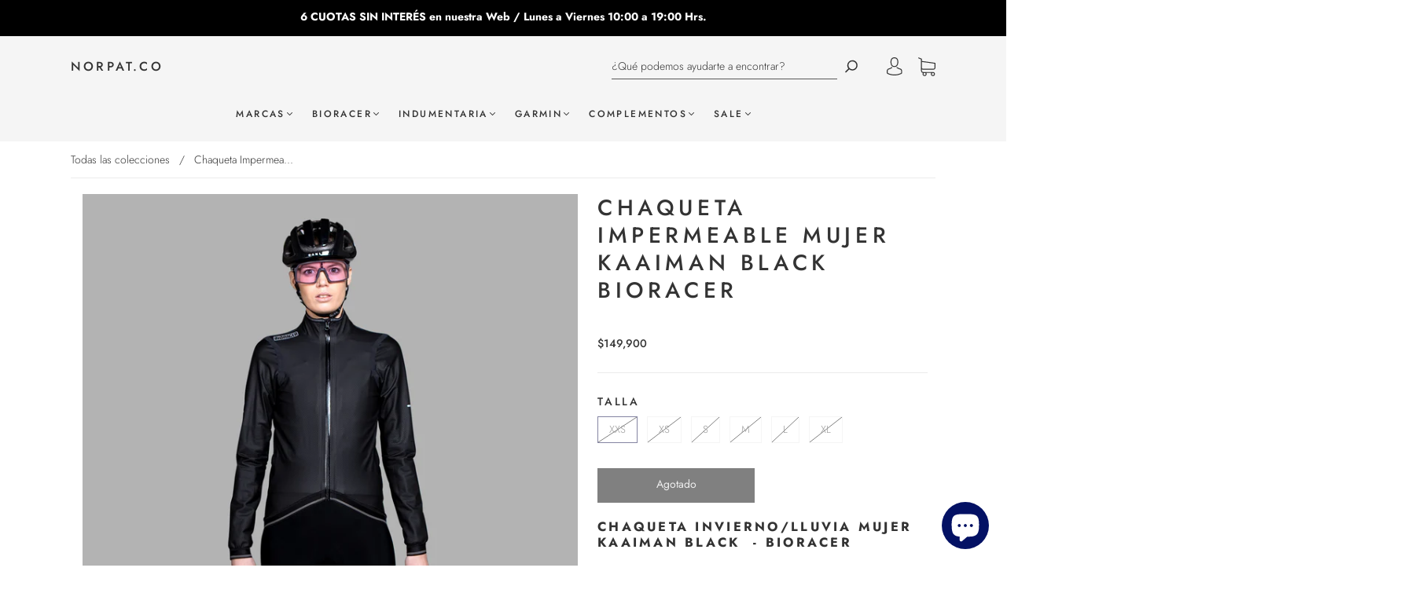

--- FILE ---
content_type: text/json
request_url: https://conf.config-security.com/model
body_size: 85
content:
{"title":"recommendation AI model (keras)","structure":"release_id=0x48:3a:61:36:4d:70:3a:7d:67:4e:5f:4b:6b:5a:71:63:3c:41:73:33:30:2d:78:7c:5a:50:61:58:6b;keras;70inrii4mgvkxtgxrig79ra574q0u4xflyz508q8kvvh6wtfsje6i8lsc8dir11qf85bjmed","weights":"../weights/483a6136.h5","biases":"../biases/483a6136.h5"}